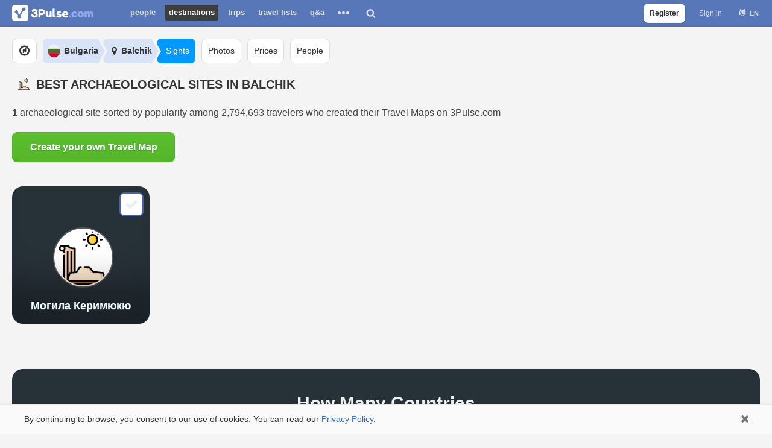

--- FILE ---
content_type: application/javascript; charset=UTF-8
request_url: https://3pulse.com/templates/cache/developer/geo.out-1719129706.js
body_size: 3745
content:
;var ls=ls||{};ls.geoMain=function(t){var i=ls.geoMain,n=t('body'),a=n.data('lang'),s=n.hasClass('user'),e=t('#page'),o=e.data('visited'),r=e.data('ucl'),l=e.data('user-travelling'),u=e.data('ga-type');let $sUserCurrentCityIATA=e.data('user-current-city-iata');this.init=function(){i.initSelectCountries();i.initGM();i.initMB();i.initAnalytics();i.initCountriesObserver();i.initCountriesSortByFlights();i.initCountryCitiesObserver();i.initWishButtons();i.initDestinationsPageFilterButton();i.initDestinationsGeoRegionsButtons();i.initScrolledItemsImagesLazyLoading()};this.initScrolledItemsImagesLazyLoading=function(){e.find('.scrolled-items').each(function(e,i){let $scroller=t(i).find('.scroller');$scroller.find('img.lazy').show().lazyload({container:$scroller})})};this.initDestinationsGeoRegionsButtons=function(){if(!e.hasClass('countries-list'))return!1;if(!e.find('.destinations-filter .row.geo-regions').length)return!1;let $geoRegionsFilter=e.find('.destinations-filter .row.geo-regions'),$aGeoRegionsFilterLi=$geoRegionsFilter.find('li');$geoRegionsFilter.on('click','a',function(i){i.preventDefault();let $this=t(this),$thisParentsLi=$this.parents('li'),$sRegionCode=$this.data('continent');ls.sOne.amplitudeLogEvent('Destinations GeoRegionFilter Click',{user:s?'user':'guest',type:$sRegionCode});let $bThisParentsLiActive=$thisParentsLi.hasClass('active');let $countriesList=e.find('.places .items.countries .countries-list.list'),$aCountries=$countriesList.find('.country.item');$aGeoRegionsFilterLi.removeClass('active');if(!$bThisParentsLiActive){$thisParentsLi.addClass('active');$countriesList.addClass('region-filter-active')}
else{$countriesList.removeClass('region-filter-active')};let $country,$sCountryRegion;t.each($aCountries,function(e,i){$country=t(i);$sCountryRegion=$country.data('continent');if($thisParentsLi.hasClass('active')){if($sCountryRegion===$sRegionCode){$country.show()}
else{$country.hide()}}
else{$country.show()}});$aCountries.find('img').lazyload()})};this.initDestinationsPageFilterButton=function(){if(!e.hasClass('countries-list'))return!1;e.find('.destinations-filter .filter-button').on('click',function(){t('.visa-requirements').toggleClass('active')})};this.initWishButtons=function(){if(!e.hasClass('countries-list'))return!1;e.find('.button.want-to-visit').on('click',function(t){t.preventDefault();let $sAnalyticsUser=s?'user':'guest';ls.sOne.amplitudeLogEvent('Destinations WishButton Click',{user:$sAnalyticsUser,type:'countries-list',bIATA:e.data('user-current-city-iata')?1:0,iata:e.data('user-current-city-iata')})})};this.initAnalytics=function(){i.initABAnalytics();i.initAnalyticsDestinations();i.initAnalyticsGeo()};this.initABAnalytics=function(){let iABVersion=e.data('ab-version'),iABVariant=e.data('ab-variant');if(iABVersion&&iABVariant){let sABVariant='variant_'+iABVariant;ls.sOne.amplitudeSettingUserProperties('append','A/B_Destinations','v_'+iABVersion+'_'+sABVariant)}};this.initAnalyticsDestinations=function(){if(!e.hasClass('countries-list'))return!1;let $sAnalyticsUser=s?'user':'guest';ls.sOne.amplitudeLogEvent('Destinations View',{user:$sAnalyticsUser,type:'countries-list',listType:e.data('list-type'),bIATA:e.data('user-current-city-iata')?1:0,iata:e.data('user-current-city-iata')});e.find('.places .item a').on('click',function(){ls.sOne.amplitudeLogEvent('Destinations Item Click',{user:$sAnalyticsUser,type:t(this).parents('.items').data('type'),id:t(this).parents('.item').data('id')})});e.find('.destinations-filter .visited-type a').on('click',function(){ls.sOne.amplitudeLogEvent('Destinations Filter Click',{user:$sAnalyticsUser,type:t(this).data('type')})});e.find('.destinations-filter .visa-requirements a').on('click',function(){ls.sOne.amplitudeLogEvent('Destinations Filter VisaRequirements Click',{user:$sAnalyticsUser,type:t(this).data('type')})});let $window=t(window);let fWindowScroll=function(){$window.off('scroll',fWindowScroll);ls.sOne.amplitudeLogEvent('Destinations Scroll',{user:$sAnalyticsUser})};$window.on('scroll',fWindowScroll)};this.initAnalyticsGeo=function(){if(!e.hasClass('geo'))return!1;let $aTypes=['country','city','sight'];let $sGeoType=e.data('ga-type');if($aTypes.indexOf($sGeoType)===-1)return!1;let $sAnalyticsUser=s?'user':'guest';let oAmplitudeLogEventParams={type:e.data('ga-type'),user:$sAnalyticsUser,visited:e.data('visited')?1:0};if($sGeoType=='city'){oAmplitudeLogEventParams.mainPlace=e.data('main-place')};ls.sOne.amplitudeLogEvent('Geo Place View',oAmplitudeLogEventParams);e.find('.places li a').on('click',function(){ls.sOne.amplitudeLogEvent('Geo '+$sGeoType+' Item Click',{user:$sAnalyticsUser,type:t(this).parents('.items').data('type'),id:t(this).parents('li').data('id')})});e.find('.pro-banner').on('click',function(){ls.sOne.amplitudeLogEvent('Geo '+$sGeoType+' PROBanner Click',{user:$sAnalyticsUser})})};this.initCountriesSortByFlights=function(){e.find('.show-cheapest-flights-first .button').on('click',function(e){if(s){t(this).addClass('loading')};let $sAnalyticsUser=s?'user':'guest',$bPROStatus=n.hasClass('pro-user');ls.sOne.amplitudeLogEvent('Destinations SortByCheapestFlightsButton Click',{user:$sAnalyticsUser,bPROStatus:$bPROStatus});if(s&&!$bPROStatus){e.preventDefault();let $bConfirm=confirm('This feature is for PRO users only. Upgrade your account!');if($bConfirm){ls.sOne.amplitudeLogEvent('Destinations SortByCheapestFlightsButton Click Confirm',{user:$sAnalyticsUser,bPROStatus:$bPROStatus});window.location=DIR_WEB_ROOT+'/'+a+'/store/pro?promo_type=8&back=destinations&utm_source=3pulse.com&utm_medium=display&utm_content=upgradeAccountButton&utm_campaign=destinationsSortCountriesByFlights'}
else{ls.sOne.amplitudeLogEvent('Destinations SortByCheapestFlightsButton Click Cancel',{user:$sAnalyticsUser,bPROStatus:$bPROStatus});t(this).removeClass('loading')}}})};this.initCountriesObserver=function(){if(!e.hasClass('countries-list'))return!1;let $aCountries=t('#page .places .countries .countries-list .country');if(!$aCountries||!$aCountries.length)return!1;if(typeof window.IntersectionObserver==='undefined'||!'IntersectionObserver' in window)return!1;let $aCountriesMostPopularCities=$aCountries.find('.most-popular-city');if(!$aCountriesMostPopularCities||!$aCountriesMostPopularCities.length)return!1;let observer=new IntersectionObserver((entries,observer)=>{entries.forEach(entry=>{if(entry.isIntersecting){observer.unobserve(entry.target);let $country=t(entry.target);if($country.find('.most-popular-city').length){ls.geoMain.aCountriesMostPopularCitiesId.push($country.find('.most-popular-city').data('id'));ls.timer.run(i.getCheapestFlightsToCountriesMostPopularCities,'get_cheapest_flights_to_countries_most_popular_cities',[],100)}}})},{rootMargin:'0px 0px 200px 0px'});$aCountries.each(function(t,e){observer.observe(e)})};this.aCountriesMostPopularCitiesId=[];this.getCheapestFlightsToCountriesMostPopularCities=function(){if(t.isEmptyObject(ls.travelpayouts))return!1;let $aCountriesMostPopularCitiesId=ls.geoMain.aCountriesMostPopularCitiesId;ls.geoMain.aCountriesMostPopularCitiesId=[];if(!$aCountriesMostPopularCitiesId||!$aCountriesMostPopularCitiesId.length)return!1;let start=new Date().getTime();let $aDestinations={2:{}};t.each($aCountriesMostPopularCitiesId,function(t,e){$aDestinations[2][e]=null});ls.travelpayouts.getCheapestFlightsToDestinations($aDestinations,$sUserCurrentCityIATA,function(e){if(!e)return!1;let $place,$placeAboutRowLast,$placeFlights,$placeFlightsA;let sTargetType;t.each(e,function(e,i){if(e==1)sTargetType='country';else if(e==2)sTargetType='city';else if(e==3)sTargetType='sight';t.each(i,function(e,i){let $aCountryMostPopularCity=t('.most-popular-city[data-id="'+e+'"]');let $flightsPrice=t('<strong />',{text:Math.round(parseInt(i.value))+' USD'});$aCountryMostPopularCity.addClass('with-flights-price').prepend('to ').append(' from ').append($flightsPrice)})})})};this.initCountryCitiesObserver=function(){if(!e.hasClass('geo place country'))return!1;let $aCities=t('#page .places .cities .city');if(!$aCities||!$aCities.length)return!1;if(typeof window.IntersectionObserver==='undefined'||!'IntersectionObserver' in window)return!1;let observer=new IntersectionObserver((entries,observer)=>{entries.forEach(entry=>{if(entry.isIntersecting){observer.unobserve(entry.target);let $city=t(entry.target);ls.geoMain.aCountryCitiesId.push($city.data('id'));ls.timer.run(i.getCheapestFlightsToCountryCities,'get_cheapest_flights_to_country_cities',[],100)}})},{rootMargin:'0px 0px 200px 0px'});$aCities.each(function(t,e){observer.observe(e)})};this.aCountryCitiesId=[];this.getCheapestFlightsToCountryCities=function(){if(t.isEmptyObject(ls.travelpayouts))return!1;let $aCountryCitiesId=ls.geoMain.aCountryCitiesId;ls.geoMain.aCountryCitiesId=[];if(!$aCountryCitiesId||!$aCountryCitiesId.length)return!1;let start=new Date().getTime();let $aDestinations={2:{}};t.each($aCountryCitiesId,function(t,e){$aDestinations[2][e]=null});ls.travelpayouts.getCheapestFlightsToDestinations($aDestinations,$sUserCurrentCityIATA,function(e){if(!e)return!1;let $place,$placeAboutRowLast,$placeFlights,$placeFlightsA;let sTargetType;t.each(e,function(e,i){if(e==1)sTargetType='country';else if(e==2)sTargetType='city';else if(e==3)sTargetType='sight';t.each(i,function(e,i){let $aCountryCity=t('.city[data-id="'+e+'"]');let $flightsPrice=t('<strong />',{text:Math.round(parseInt(i.value))+' USD'});$aCountryCity.addClass('with-flights-price').find('.title').append(t('<p />',{class:'flights-price'}).append('from ').append($flightsPrice))})})})};this.initMB=function(){i.initMBStatic()};this.initMBStatic=function(){var i=t('#mapbox-static');if(!i.length)return!1;var n='pk.eyJ1IjoicHJvdm9sb2QiLCJhIjoiY2p1YXpnbHl4MDdqNDQ1cGMzdGV1eml1dCJ9.D9TMHYai09Junprkzi2ANw',s=i.data(),e='https://api.mapbox.com/styles/v1/mapbox/streets-v10/static/';e+=s.lng;e+=',';e+=s.lat;e+=',10,0,0/340x212@2x?access_token=';e+=n;i.append(t('<img />',{src:e}))};this.initGM=function(){if(!e.find('#place-map').length)return!1;if(window.google===undefined){t.getScript('https://maps.googleapis.com/maps/api/js?key=AIzaSyCB0crc_3AvFOAsgp19zTCbGCmt-DLJp6M&language='+a+'&callback=ls.geoMain.showGM')}
else{i.showGM()}};this.showGM=function(){if(!e.hasClass('place'))return!1;i.showPlaceGM()};this.showPlaceGM=function(){var t=e.data(),l={scrollwheel:!1,disableDefaultUI:!0,zoomControl:!0,zoomControlOptions:{style:google.maps.ZoomControlStyle.SMALL}};var r=new google.maps.Map(document.getElementById('google-map'),l);if(t.placeType=='country'){var i=t.neLat,s=t.neLng,n=t.swLat,a=t.swLng;if(i&&s&&n&&a){var o=new google.maps.LatLngBounds(new google.maps.LatLng(n,a),new google.maps.LatLng(i,s));r.fitBounds(o)}}};this.initSelectCountries=function(){e.on('click','.js-select-countries button',function(){if(e.hasClass('comparison')){i.comparisonCountryClick(t(this))}})};this.searchGeoObjects=function(e){var a=aRouter['geo']+'ajax/',i=t('#'+e).find('input'),o=i.val(),s=t('#objects-list-original'),n=t('#objects-list-search');if(!o){s.show();n.hide();return};i.addClass('loader');ls.ajaxSubmit(a,e,function(t){i.removeClass('loader');if(t.bStateError){s.fadeOut(function(){n.fadeIn()})}
else{s.fadeOut(function(){n.html(t.sReadyObjects).fadeIn()})}})};this.comparisonCountryClick=function(e){i.createModalCountriesList(function(i){var s=t(e),d=s.data('id'),n=s.data('type'),a=s.parents('.countries'),p=a.find('[data-type="1"]'),o=p.data(),r=o.id,f=o.url,g=a.find('[data-type="2"]'),l=g.data(),u=l.id,h=l.url,c=t(i),y=c.find('.countries-list');y.on('click','li',function(){c.jqmHide();var a=t(this),e=a.data('id'),o=a.data('url'),l=a.find('.name').text();if(d==e||r==e||u==e)return!1;s.empty().addClass('selected').append(t('<i />',{class:'flag flag-'+e}),t('<span />',{text:l})).data({id:e,url:o});if(!r&&!u)return!1;var i=aRouter.geo+'comparison/countries/';if(n==1){i+=o+'/'+h}
else if(n==2){i+=f+'/'+o};window.location=i})})};this.createModalCountriesList=function(e){var i=t('<div />',{id:'modal_countries_list',class:'modal_background'}),h=t('<div />',{id:'modal-window',class:'modal countries-list'}),l=t('<header />'),p=t('<div />',{class:'header-container'}),u=t('<div />',{class:'wrap'}),C=t('<h3 />',{text:ls.lang.get('plugin.geo.modal_countries_list')}),d=t('<a />',{href:'javascript: void(0);',class:'close fa fa-times jqmClose'}),a=t('<div />',{class:'search'}),f=t('<div />',{class:'wrap'}),n=t('<input />',{class:'input-text input-width-full'}),g=t('<div />',{class:'search'}),o=t('<div />',{class:'content'}),y=t('<div />',{class:'container'}),r=t('<div />',{class:'countries-list'});n.attr('placeholder',ls.lang.get('plugin.geo.modal_countries_list_input_placeholder'));i.append(h.append(l.append(p.append(u.append(C,d))),a.append(f.append(n,g)),o.append(y.append(r))));t('body').append(i);var c=t('#countries_list'),s=c.clone();r.append(s.show());n.on('change keyup',function(){var i=t(this).val().toLowerCase(),n=s.find('li'),r=[],e,a,o;n.show();if(!i)return!1;t.each(n,function(s,n){e=t(n);a=e.find('.name').text();o=e.data('name-en');if(a.toLowerCase().indexOf(i)===-1&&o.toLowerCase().indexOf(i)===-1){e.hide()}})});i.jqm({onShow:function(e){if(e.c.overlay>0)e.o.hide().prependTo('body').fadeIn(300);e.w.fadeIn(300).promise().done(function(){o.css('top',l.outerHeight(!0)+a.outerHeight(!0));t.jqm.focusFunc(e.w,!0)})},onHide:function(t){t.w.fadeOut(300).promise().done(function(){t.o&&t.o.fadeOut(300).promise().done(function(){t.o.remove();s.remove()})})}});i.jqmShow();if(e)e(i)}};jQuery(function(){ls.geoMain.call(ls.geoMain||{},jQuery)});$(function(){ls.geoMain.init();$('#search-name').keyup(function(){ls.timer.run(ls.geoMain.searchGeoObjects,'country_search',['form-objects-search'],1000);return!1});$('#form-objects-search').find('.input-submit').click(function(){ls.geoMain.searchGeoObjects('form-objects-search');return!1})});


--- FILE ---
content_type: image/svg+xml
request_url: https://3pulse.com/flags/25.svg
body_size: 173
content:
<svg xmlns="http://www.w3.org/2000/svg" viewBox="0 0 512 512"><path d="M512 256c0-31.314-5.632-61.31-15.923-89.043L256 155.826l-240.077 11.13C5.633 194.69 0 224.686 0 256s5.633 61.31 15.923 89.043L256 356.174l240.077-11.13C506.368 317.31 512 287.314 512 256z" fill="#496e2d"/><path d="M256 512c110.07 0 203.906-69.472 240.077-166.957H15.923C52.094 442.528 145.93 512 256 512z" fill="#d80027"/><path d="M15.923 166.957h480.155C459.906 69.472 366.07 0 256 0S52.094 69.472 15.923 166.957z" fill="#f0f0f0"/></svg>

--- FILE ---
content_type: image/svg+xml
request_url: https://3pulse.com/icons/sc/55/icon.svg
body_size: 1402
content:
<svg id="Layer_1" enable-background="new 0 0 512 512" height="512" viewBox="0 0 512 512" width="512" xmlns="http://www.w3.org/2000/svg"><g><path d="m178.87 172.62v301.88h-100v-297.38h-16.77v-27.5h59.4l6.27 15.89 29.46 7.11z" fill="#f2cdae"/><path d="m157.23 172.62-8.36-2.017v303.897h30v-301.88z" fill="#e6b793"/><circle cx="343.385" cy="91.5" fill="#ffd54f" r="45"/><path d="m343.385 46.5c-5.261 0-10.307.912-15 2.571 17.476 6.178 30 22.837 30 42.429s-12.524 36.251-30 42.429c4.693 1.659 9.739 2.571 15 2.571 24.853 0 45-20.147 45-45s-20.148-45-45-45z" fill="#ffca28"/><path d="m489.5 504.5h-467c-8.284 0-15-6.716-15-15 0-8.284 6.716-15 15-15h467c8.284 0 15 6.716 15 15 0 8.284-6.716 15-15 15z" fill="#bf6724"/><path d="m489.5 474.5h-30c8.284 0 15 6.716 15 15s-6.716 15-15 15h30c8.284 0 15-6.716 15-15s-6.716-15-15-15z" fill="#a35418"/><circle cx="61.911" cy="172.622" fill="#ffe8cf" r="23"/><path d="m109.308 474.5 23.935-74.953 59.291-4.985 32.686-50.803h85.318l39.693 46.164 92.312 9.624 16.957 74.953z" fill="#ffe8cf"/><path d="m442.543 399.546-92.312-9.623-39.693-46.164h-30l50.026 58.181 83.308 14.853 15.628 57.707h30z" fill="#f2cdae"/><g><path d="m343.385 144c28.949 0 52.5-23.552 52.5-52.5s-23.552-52.5-52.5-52.5-52.5 23.552-52.5 52.5 23.551 52.5 52.5 52.5zm0-90c20.678 0 37.5 16.822 37.5 37.5s-16.822 37.5-37.5 37.5-37.5-16.822-37.5-37.5 16.822-37.5 37.5-37.5z"/><path d="m343.385 27c4.142 0 7.5-3.357 7.5-7.5v-12c0-4.143-3.358-7.5-7.5-7.5s-7.5 3.357-7.5 7.5v12c0 4.143 3.358 7.5 7.5 7.5z"/><path d="m335.885 163.5v12c0 4.143 3.358 7.5 7.5 7.5s7.5-3.357 7.5-7.5v-12c0-4.143-3.358-7.5-7.5-7.5s-7.5 3.357-7.5 7.5z"/><path d="m394.296 48.088c1.919 0 3.839-.732 5.303-2.196l8.485-8.484c2.929-2.929 2.929-7.678 0-10.606-2.93-2.93-7.678-2.929-10.607-.001l-8.485 8.484c-2.929 2.929-2.929 7.678 0 10.606 1.466 1.464 3.385 2.197 5.304 2.197z"/><path d="m287.17 137.108-8.485 8.484c-2.929 2.929-2.929 7.678 0 10.606 1.465 1.465 3.384 2.197 5.304 2.197s3.839-.732 5.303-2.196l8.485-8.484c2.929-2.929 2.929-7.678 0-10.606-2.93-2.929-7.678-2.928-10.607-.001z"/><path d="m407.885 91.5c0 4.143 3.358 7.5 7.5 7.5h12c4.142 0 7.5-3.357 7.5-7.5s-3.358-7.5-7.5-7.5h-12c-4.142 0-7.5 3.357-7.5 7.5z"/><path d="m259.385 99h12c4.142 0 7.5-3.357 7.5-7.5s-3.358-7.5-7.5-7.5h-12c-4.142 0-7.5 3.357-7.5 7.5s3.358 7.5 7.5 7.5z"/><path d="m399.6 137.108c-2.93-2.928-7.678-2.929-10.607.001-2.929 2.929-2.928 7.678 0 10.606l8.485 8.484c1.465 1.464 3.384 2.196 5.303 2.196s3.839-.732 5.304-2.197c2.929-2.929 2.928-7.678 0-10.606z"/><path d="m287.17 45.892c1.465 1.464 3.384 2.196 5.303 2.196s3.839-.732 5.304-2.197c2.929-2.929 2.928-7.678 0-10.606l-8.485-8.484c-2.93-2.928-7.678-2.929-10.607.001-2.929 2.929-2.928 7.678 0 10.606z"/><path d="m489.5 467h-24.007l-15.635-69.108c-.709-3.136-3.339-5.471-6.537-5.805l-89.346-9.314-37.749-43.903c-1.425-1.657-3.501-2.61-5.687-2.61h-42.077c-4.142 0-7.5 3.357-7.5 7.5s3.358 7.5 7.5 7.5h38.635l37.448 43.554c1.249 1.452 3.005 2.371 4.909 2.57l86.961 9.065 13.699 60.551h-330.538l19.288-60.399 54.299-4.564c2.32-.195 4.419-1.457 5.679-3.416l30.472-47.361h7.072c4.142 0 7.5-3.357 7.5-7.5s-3.358-7.5-7.5-7.5h-11.166c-2.551 0-4.927 1.297-6.307 3.442l-30.688 47.697-1.854.156v-214.935c0-4.143-3.358-7.5-7.5-7.5h-20.748l-24.806-5.987-4.84-12.266c-1.13-2.864-3.897-4.747-6.977-4.747h-59.4c-.03 0-.059.004-.089.004-.033 0-.066-.002-.1-.002-16.818 0-30.5 13.683-30.5 30.5s13.682 30.5 30.5 30.5c3.301 0 6.479-.534 9.458-1.509v6.259c0 4.143 3.358 7.5 7.5 7.5s7.5-3.357 7.5-7.5v-17.049c3.793-5.084 6.042-11.384 6.042-18.201 0-5.657-1.554-10.956-4.248-15.502h28.233l4.397 11.143c.896 2.271 2.843 3.965 5.217 4.538 31.54 7.537 29.63 7.319 31.22 7.319h14.14v208.695l-17.87 1.502v-187.817c0-4.143-3.358-7.5-7.5-7.5s-7.5 3.357-7.5 7.5v189.079l-5.886.495c-3.022.254-5.594 2.303-6.516 5.192l-6.598 20.662v-215.428c0-4.143-3.358-7.5-7.5-7.5s-7.5 3.357-7.5 7.5v262.4l-.67 2.1h-17.46v-227.23c0-4.143-3.358-7.5-7.5-7.5s-7.5 3.357-7.5 7.5v227.23h-48.87c-12.407 0-22.5 10.094-22.5 22.5s10.093 22.5 22.5 22.5h393.885c4.142 0 7.5-3.357 7.5-7.5s-3.358-7.5-7.5-7.5h-393.885c-4.136 0-7.5-3.364-7.5-7.5s3.364-7.5 7.5-7.5h467c4.136 0 7.5 3.364 7.5 7.5s-3.364 7.5-7.5 7.5h-40.91c-4.142 0-7.5 3.357-7.5 7.5s3.358 7.5 7.5 7.5h40.91c12.407 0 22.5-10.094 22.5-22.5s-10.093-22.5-22.5-22.5zm-443.088-294.378c0-8.547 6.953-15.5 15.5-15.5s15.5 6.953 15.5 15.5-6.953 15.5-15.5 15.5-15.5-6.953-15.5-15.5z"/></g></g></svg>